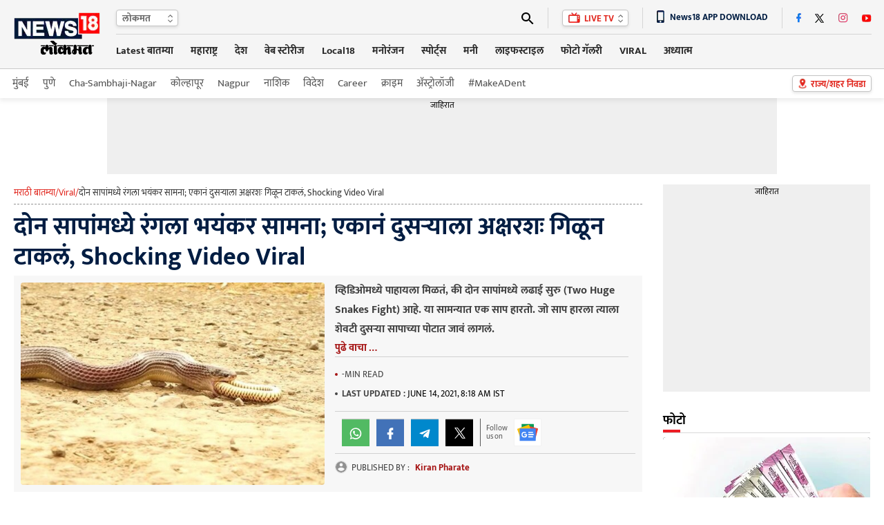

--- FILE ---
content_type: text/html; charset=utf-8
request_url: https://www.google.com/recaptcha/api2/aframe
body_size: 184
content:
<!DOCTYPE HTML><html><head><meta http-equiv="content-type" content="text/html; charset=UTF-8"></head><body><script nonce="H9TWuznSH8_DZCJtoP5LCw">/** Anti-fraud and anti-abuse applications only. See google.com/recaptcha */ try{var clients={'sodar':'https://pagead2.googlesyndication.com/pagead/sodar?'};window.addEventListener("message",function(a){try{if(a.source===window.parent){var b=JSON.parse(a.data);var c=clients[b['id']];if(c){var d=document.createElement('img');d.src=c+b['params']+'&rc='+(localStorage.getItem("rc::a")?sessionStorage.getItem("rc::b"):"");window.document.body.appendChild(d);sessionStorage.setItem("rc::e",parseInt(sessionStorage.getItem("rc::e")||0)+1);localStorage.setItem("rc::h",'1768512935603');}}}catch(b){}});window.parent.postMessage("_grecaptcha_ready", "*");}catch(b){}</script></body></html>

--- FILE ---
content_type: application/javascript; charset=utf-8
request_url: https://fundingchoicesmessages.google.com/f/AGSKWxWCzEwOF8i0mOvCb95oe3Ph5m9r3jXkLb6QKXpxOIGhsmBXb7frat0u9Nie42Rq0j0hkD-ikRRDLZadIVbS2R3_FxPFCamzAMxmkRxIMtJvawXE5I1hlbGAFC7Of1_QCgi13uX5gdDstfp4klzB_V-JSh48kScfudXEsucU8GoKtQ5SBsjPIDYTW8vA/_/spc_fi.php/insertAd./adlog.php?/adworx_/comm/AD_
body_size: -1291
content:
window['e7714851-e882-4ed4-aea1-5ae0414a8ca7'] = true;